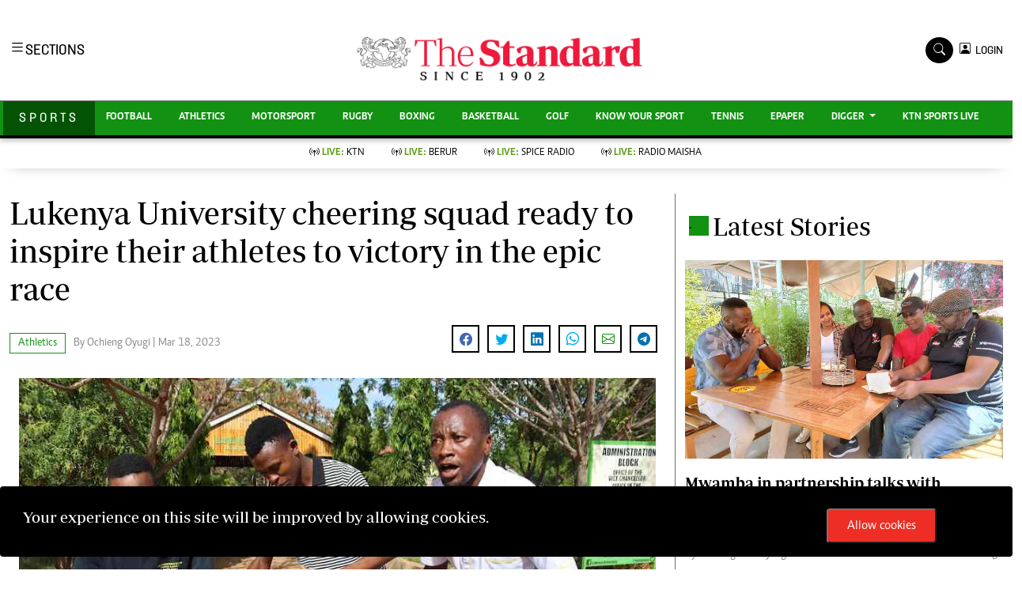

--- FILE ---
content_type: text/html; charset=utf-8
request_url: https://www.google.com/recaptcha/api2/aframe
body_size: 116
content:
<!DOCTYPE HTML><html><head><meta http-equiv="content-type" content="text/html; charset=UTF-8"></head><body><script nonce="C9GhXGOa25nzYg_Z0CUWMA">/** Anti-fraud and anti-abuse applications only. See google.com/recaptcha */ try{var clients={'sodar':'https://pagead2.googlesyndication.com/pagead/sodar?'};window.addEventListener("message",function(a){try{if(a.source===window.parent){var b=JSON.parse(a.data);var c=clients[b['id']];if(c){var d=document.createElement('img');d.src=c+b['params']+'&rc='+(localStorage.getItem("rc::a")?sessionStorage.getItem("rc::b"):"");window.document.body.appendChild(d);sessionStorage.setItem("rc::e",parseInt(sessionStorage.getItem("rc::e")||0)+1);localStorage.setItem("rc::h",'1769795114343');}}}catch(b){}});window.parent.postMessage("_grecaptcha_ready", "*");}catch(b){}</script></body></html>

--- FILE ---
content_type: text/css
request_url: https://www.standardmedia.co.ke/assets/css/sports-floating.css
body_size: 2509
content:
.navborders {
    border-top: 1px solid #6e6d6d;
    box-shadow: 0 3px 6px 0 rgb(32 33 36 / 28%);
}

.navborder-live {
    /* border-bottom: 1px solid #6e6d6d; */
    /* box-shadow: 0px 8px 18px -15px rgb(0 0 0 / 56%); */
    border-radius: 0px;
}

.text-design {
    display: block!important;
    font-size: 13px;
    font-weight: 800;
    color: rgba(0, 0, 0, );
    text-align: center!important;
    letter-spacing: 12px!important;
    font-family: 'monotype corsiva'!important;
    padding-bottom: 16px!important;
}

nav {
    width: 100%;
    padding: 20px 0;
    text-align: center;
}

.logo {
    width: 150px;
    margin: 0px 0;
    cursor: pointer;
}

.bg-entertainment-dark {
    background: #76191c!important;
}

nav ul {
    /* background:#fff; */
    width: 100%;
    margin-top: 0px;
}

nav ul li {
    display: inline-block;
    list-style: none;
    color: #000;
}

nav.sticky {
    position: fixed;
    top: 0;
    left: 0;
    padding: 0px 0%;
    display: flex;
    align-items: center;
    justify-content: space-between;
    transition: padding 1s;
    z-index: 1000;
    box-shadow: 0 1px 6px 0 rgb(32 33 36 / 28%);
    background: #fff;
}

nav.sticky ul {
    width: auto;
}

.dopbtn {
    background-color: #fff!important;
    padding: 0px;
    font-size: 14px;
    border: 0px;
    font-family: 'solido';
}

.dopdown {
    position: inherit;
    display: inline-block;
}

.dopdown-content {
    display: none;
    position: absolute;
    background-color: #fff;
    min-width: 160px;
    box-shadow: 0px 8px 16px 0px rgba(0, 0, 0, 0.2);
    z-index: 1;
}

.dopdown-content a {
    color: black;
    padding: 0px 10px;
    text-decoration: none;
    display: block;
}

.dopdown-content a:hover {
    background-color: #ddd;
}

.dopdown:hover .dopdown-content {
    display: block;
}

.dopdown:hover .dopbtn {
    background-color: transparent;
}

.searchform .search {
    width: 35px;
    height: 33px;
    background: #000000 !important;
    color: white;
    text-align: center;
    padding-top: 7px;
    margin-right: 2px;
    font-size: 15px;
    border-radius: 50%;
}

.year-style {
    font-size: 13px;
    font-weight: 800;
    color: rgba(0, 0, 0, 0.3);
    letter-spacing: 12px;
    font-family: 'Solido';
    padding: 6px;
    text-transform: uppercase;
}

.searchform .search.login {
    font-weight: 300;
    background: white !important;
    border: 1px solid black;
    color: #000;
    padding-top: 8px;
}

.f-12 {
    font-size: 32px !important;
}

.box-search input {
    width: 90%;
    border: #ffffff00;
    padding: 7px;
}

.box-search {
    border: 1px solid #868686;
    border-radius: 18px;
    width: 100%!important;
    padding: 1px 7px 2px;
}

.box-search .bi-search {
    padding: 5px;
    border-radius: 50%;
    font-size: 12px;
}

.live-style-business {
    font-weight: 600!important;
    color: #075190!important;
}

.live-style-sport {
    font-weight: 600!important;
    color: #139113!important;
}

.live-style-health {
    font-weight: 600!important;
    color: #265f66!important;
}

.live-style-eve {
    font-weight: 600!important;
    color: #bd196a!important;
}

.live-style-farm {
    font-weight: 600!important;
    color: #045304!important
}

.live-style-entertainment {
    font-weight: 600!important;
    color: #B72025!important;
}

.live-style-nairobian {
    font-weight: 600!important;
    color: #00508f!important;
}

.bg-business {
    background: #075190!important;
    color: #fff;
}

.bg-business-dark {
    background: #022441!important;
    color: #fff;
}

.bg-sport {
    background: #139113!important;
}

.bg-sport-dark {
    background: #045304!important;
}

.bg-eve-dark {
    background: #045304!important;
}

.bg-health-dark {
    background: #265f66!important;
}

.bg-eve {
    background: #139113!important;
}

.bg-health {
    background: #4997a1!important;
}

.search-box {
    font-size: 14px;
    padding: 9px 10px;
    border: 1px solid #cbc6c6;
    background: #fff;
    border-radius: 25px;
    width: 170px;
}

.login {
    font-size: 14px;
    vertical-align: middle;
    font-family: 'Solido';
    padding-left: 0px;
    align-items: baseline;
}

.login span {
    font-size: 14px;
    vertical-align: middle;
}

#search {
    transition: 0.5s;
    display: none;
}

@media (max-width: 767px) {
    .dopbtn {
        background-color: transparent!important;
        padding: 0px;
        font-size: 14px;
        border: 0px;
        font-family: 'solido';
    }
}


/*** Navbar ***/

.nav {
    display: -webkit-box;
    display: -ms-flexbox;
    display: flex;
    -ms-flex-wrap: wrap;
    flex-wrap: wrap;
    padding-left: 0;
    margin-bottom: 0;
    list-style: none;
}

.navbar {
    display: none;
}

.nav-link {
    display: block;
    padding: 0.5rem 1rem;
}

.nav-link:hover,
.nav-link:focus {
    text-decoration: none;
}

.nav-link.disabled {
    color: #6c757d;
    pointer-events: none;
    cursor: default;
}

.nav-tabs {
    border-bottom: 1px solid #dee2e6;
}

.nav-tabs .nav-item {
    margin-bottom: -1px;
}

.nav-tabs .nav-link {
    border: 1px solid transparent;
    border-top-left-radius: 0.25rem;
    border-top-right-radius: 0.25rem;
}

.nav-tabs .nav-link:hover,
.nav-tabs .nav-link:focus {
    border-color: #e9ecef #e9ecef #dee2e6;
}

.nav-tabs .nav-link.disabled {
    color: #6c757d;
    background-color: transparent;
    border-color: transparent;
}

.nav-tabs .nav-link.active,
.nav-tabs .nav-item.show .nav-link {
    color: #495057;
    background-color: #fff;
    border-color: #dee2e6 #dee2e6 #fff;
}

.nav-tabs .dropdown-menu {
    margin-top: -1px;
    border-top-left-radius: 0;
    border-top-right-radius: 0;
}

.nav-pills .nav-link {
    border-radius: 0.25rem;
}

.nav-pills .nav-link.active,
.nav-pills .show>.nav-link {
    color: #fff;
    background-color: #007bff;
}

.nav-fill .nav-item {
    -webkit-box-flex: 1;
    -ms-flex: 1 1 auto;
    flex: 1 1 auto;
    text-align: center;
}

.nav-justified .nav-item {
    -ms-flex-preferred-size: 0;
    flex-basis: 0;
    -webkit-box-flex: 1;
    -ms-flex-positive: 1;
    flex-grow: 1;
    text-align: center;
}

.tab-content>.tab-pane {
    display: none;
}

.tab-content>.active {
    display: block;
}

.navbar {
    position: relative;
    display: -webkit-box;
    display: -ms-flexbox;
    display: block;
    -ms-flex-wrap: wrap;
    flex-wrap: wrap;
    -webkit-box-align: center;
    -ms-flex-align: center;
    align-items: center;
    -webkit-box-pack: justify;
    -ms-flex-pack: justify;
    justify-content: space-between;
    padding: 0.5rem 1rem;
}

.navbar>.container,
.navbar>.container-fluid {
    display: -webkit-box;
    display: -ms-flexbox;
    /* display: flex; */
    -ms-flex-wrap: wrap;
    flex-wrap: wrap;
    -webkit-box-align: center;
    -ms-flex-align: center;
    align-items: center;
    -webkit-box-pack: justify;
    -ms-flex-pack: justify;
    justify-content: space-between;
}

.navbar-brand {
    display: inline-block;
    padding-top: 0.3125rem;
    padding-bottom: 0.3125rem;
    margin-right: 1rem;
    font-size: 1.25rem;
    line-height: inherit;
    white-space: nowrap;
}

.navbar-brand:hover,
.navbar-brand:focus {
    text-decoration: none;
}

.navbar-nav {
    display: -webkit-box;
    display: -ms-flexbox;
    display: flex;
    -webkit-box-orient: vertical;
    -webkit-box-direction: normal;
    -ms-flex-direction: column;
    flex-direction: column;
    padding-left: 0;
    margin-bottom: 0;
    list-style: none;
}

.navbar-nav .nav-link {
    padding-right: 0;
    padding-left: 0;
}

.navbar-nav .dropdown-menu {
    position: absolute;
    float: none;
}

.navbar-text {
    display: inline-block;
    padding-top: 0.5rem;
    padding-bottom: 0.5rem;
}

.navbar-collapse {
    -ms-flex-preferred-size: 100%;
    flex-basis: 100%;
    -webkit-box-flex: 1;
    -ms-flex-positive: 1;
    flex-grow: 1;
    -webkit-box-align: center;
    -ms-flex-align: center;
    align-items: center;
}

.navbar-toggler {
    padding: 0.25rem 0.75rem;
    font-size: 1.25rem;
    line-height: 1;
    background-color: transparent;
    border: 1px solid transparent;
    border-radius: 0;
}

.navbar-toggler:hover,
.navbar-toggler:focus {
    text-decoration: none;
}

.navbar-toggler-icon {
    display: inline-block;
    width: 1.5em;
    height: 1.5em;
    vertical-align: middle;
    content: "";
    background: no-repeat center center;
    background-size: 100% 100%;
}

@media (max-width: 575.98px) {
    .navbar-expand-sm>.container,
    .navbar-expand-sm>.container-fluid {
        padding-right: 0;
        padding-left: 0;
    }
}

@media (min-width: 576px) {
    .navbar-expand-sm {
        -webkit-box-orient: horizontal;
        -webkit-box-direction: normal;
        -ms-flex-flow: row nowrap;
        flex-flow: row nowrap;
        -webkit-box-pack: start;
        -ms-flex-pack: start;
        justify-content: flex-start;
    }
    .navbar-expand-sm .navbar-nav {
        -webkit-box-orient: horizontal;
        -webkit-box-direction: normal;
        -ms-flex-direction: row;
        flex-direction: row;
    }
    .navbar-expand-sm .navbar-nav .dropdown-menu {
        position: absolute;
    }
    .navbar-expand-sm .navbar-nav .nav-link {
        padding-right: 0.5rem;
        padding-left: 0.5rem;
    }
    .navbar-expand-sm>.container,
    .navbar-expand-sm>.container-fluid {
        -ms-flex-wrap: nowrap;
        flex-wrap: nowrap;
    }
    .navbar-expand-sm .navbar-collapse {
        display: -webkit-box !important;
        display: -ms-flexbox !important;
        display: flex !important;
        -ms-flex-preferred-size: auto;
        flex-basis: auto;
    }
    .navbar-expand-sm .navbar-toggler {
        display: none;
    }
}

@media (max-width: 767.98px) {
    .navbar-expand-md>.container,
    .navbar-expand-md>.container-fluid {
        padding-right: 0;
        padding-left: 0;
    }
    .brand-title span {
        height: 25px;
        width: 25px;
        align-self: center;
        margin: 2px 5px auto;
    }
    nav.sticky {
        position: static!important;
        top: 0;
        left: 0;
        padding: 0px 0%;
        display: flex;
        align-items: center;
        justify-content: space-between;
        transition: padding 1s;
        z-index: 1000;
        box-shadow: 0 1px 6px 0 rgb(32 33 36 / 28%);
        background: #fff;
    }
    .signup-img-content {
        position: absolute;
        top: 25%!important;
        left: 50%;
        transform: translate(-50%, -50%);
        -moz-transform: translate(-50%, -50%);
        -webkit-transform: translate(-50%, -50%);
        -o-transform: translate(-50%, -50%);
        -ms-transform: translate(-50%, -50%);
        text-align: center;
        width: 100%;
    }
    .style-image {
        max-height: 400px;
        object-fit: cover;
        object-position: top;
        width: 100%;
    }
    .margin-moblie {
        margin-top: 22px!important;
    }
}

@media (min-width: 768px) {
    .navbar-expand-md {
        -webkit-box-orient: horizontal;
        -webkit-box-direction: normal;
        -ms-flex-flow: row nowrap;
        flex-flow: row nowrap;
        -webkit-box-pack: start;
        -ms-flex-pack: start;
        justify-content: flex-start;
    }
    .navbar-expand-md .navbar-nav {
        -webkit-box-orient: horizontal;
        -webkit-box-direction: normal;
        -ms-flex-direction: row;
        flex-direction: row;
    }
    .navbar-expand-md .navbar-nav .dropdown-menu {
        position: absolute;
    }
    .navbar-expand-md .navbar-nav .nav-link {
        padding-right: 0.5rem;
        padding-left: 0.5rem;
    }
    .navbar-expand-md>.container,
    .navbar-expand-md>.container-fluid {
        -ms-flex-wrap: nowrap;
        flex-wrap: nowrap;
    }
    .navbar-expand-md .navbar-collapse {
        display: -webkit-box !important;
        display: -ms-flexbox !important;
        display: flex !important;
        -ms-flex-preferred-size: auto;
        flex-basis: auto;
    }
    .navbar-expand-md .navbar-toggler {
        display: none;
    }
}

@media (max-width: 991.98px) {
    .navbar-expand-lg>.container,
    .navbar-expand-lg>.container-fluid {
        padding-right: 0;
        padding-left: 0;
    }
}

@media (min-width: 992px) {
    .navbar-expand-lg {
        -webkit-box-orient: horizontal;
        -webkit-box-direction: normal;
        -ms-flex-flow: row nowrap;
        flex-flow: row nowrap;
        -webkit-box-pack: start;
        -ms-flex-pack: start;
        justify-content: flex-start;
    }
    .navbar-expand-lg .navbar-nav {
        -webkit-box-orient: horizontal;
        -webkit-box-direction: normal;
        -ms-flex-direction: row;
        flex-direction: row;
    }
    .navbar-expand-lg .navbar-nav .dropdown-menu {
        position: absolute;
    }
    .navbar-expand-lg .navbar-nav .nav-link {
        padding-right: 0.5rem;
        padding-left: 0.5rem;
    }
    .navbar-expand-lg>.container,
    .navbar-expand-lg>.container-fluid {
        -ms-flex-wrap: nowrap;
        flex-wrap: nowrap;
    }
    .navbar-expand-lg .navbar-collapse {
        display: -webkit-box !important;
        display: -ms-flexbox !important;
        display: flex !important;
        -ms-flex-preferred-size: auto;
        flex-basis: auto;
    }
    .navbar-expand-lg .navbar-toggler {
        display: none;
    }
}

@media (max-width: 1199.98px) {
    .navbar-expand-xl>.container,
    .navbar-expand-xl>.container-fluid {
        padding-right: 0;
        padding-left: 0;
    }
}

@media (min-width: 1200px) {
    .navbar-expand-xl {
        -webkit-box-orient: horizontal;
        -webkit-box-direction: normal;
        -ms-flex-flow: row nowrap;
        flex-flow: row nowrap;
        -webkit-box-pack: start;
        -ms-flex-pack: start;
        justify-content: flex-start;
    }
    .navbar-expand-xl .navbar-nav {
        -webkit-box-orient: horizontal;
        -webkit-box-direction: normal;
        -ms-flex-direction: row;
        flex-direction: row;
    }
    .navbar-expand-xl .navbar-nav .dropdown-menu {
        position: absolute;
    }
    .navbar-expand-xl .navbar-nav .nav-link {
        padding-right: 0.5rem;
        padding-left: 0.5rem;
    }
    .navbar-expand-xl>.container,
    .navbar-expand-xl>.container-fluid {
        -ms-flex-wrap: nowrap;
        flex-wrap: nowrap;
    }
    .navbar-expand-xl .navbar-collapse {
        display: -webkit-box !important;
        display: -ms-flexbox !important;
        display: flex !important;
        -ms-flex-preferred-size: auto;
        flex-basis: auto;
    }
    .navbar-expand-xl .navbar-toggler {
        display: none;
    }
}

.navbar-expand {
    -webkit-box-orient: horizontal;
    -webkit-box-direction: normal;
    -ms-flex-flow: row nowrap;
    flex-flow: row nowrap;
    -webkit-box-pack: start;
    -ms-flex-pack: start;
    justify-content: flex-start;
}

.navbar-expand>.container,
.navbar-expand>.container-fluid {
    padding-right: 0;
    padding-left: 0;
}

.navbar-expand .navbar-nav {
    -webkit-box-orient: horizontal;
    -webkit-box-direction: normal;
    -ms-flex-direction: row;
    flex-direction: row;
}

.navbar-expand .navbar-nav .dropdown-menu {
    position: absolute;
}

.navbar-expand .navbar-nav .nav-link {
    padding-right: 0.5rem;
    padding-left: 0.5rem;
}

.navbar-expand>.container,
.navbar-expand>.container-fluid {
    -ms-flex-wrap: nowrap;
    flex-wrap: nowrap;
}

.navbar-expand .navbar-collapse {
    display: -webkit-box !important;
    display: -ms-flexbox !important;
    display: flex !important;
    -ms-flex-preferred-size: auto;
    flex-basis: auto;
}

.navbar-expand .navbar-toggler {
    display: none;
}

.navbar-light .navbar-brand {
    color: rgba(0, 0, 0, 0.9);
}

.navbar-light .navbar-brand:hover,
.navbar-light .navbar-brand:focus {
    color: rgba(0, 0, 0, 0.9);
}

.navbar-light .navbar-nav .nav-link {
    color: rgba(0, 0, 0, 0.5);
    font-size: 13px;
    padding-top: 0.7rem;
    padding-bottom: 0.7rem;
    padding-left: 20px;
    padding-right: 20px;
    font-weight: 600;
    color: #000;
    text-transform: uppercase;
    font-family: 'Caput';
    position: relative;
}

.navbar-light .navbar-nav .nav-link:hover,
.navbar-light .navbar-nav .nav-link:focus {
    color: rgba(0, 0, 0, 0.7);
}

.navbar-light .navbar-nav .nav-link.disabled {
    color: rgba(0, 0, 0, 0.3);
}

.navbar-light .navbar-nav .show>.nav-link,
.navbar-light .navbar-nav .active>.nav-link,
.navbar-light .navbar-nav .nav-link.show,
.navbar-light .navbar-nav .nav-link.active {
    color: rgba(242, 10, 10, 0.9);
}

.navbar-light .navbar-toggler {
    color: rgba(0, 0, 0, 1);
    border-color: rgba(0, 0, 0, 1);
}

.navbar-light .navbar-toggler-icon {
    background-image: url("data:image/svg+xml,%3csvg viewBox='0 0 30 30' xmlns='http://www.w3.org/2000/svg'%3e%3cpath stroke='rgba(0, 0, 0, 0.5)' stroke-width='2' stroke-linecap='round' stroke-miterlimit='10' d='M4 7h22M4 15h22M4 23h22'/%3e%3c/svg%3e");
}

.navbar-light .navbar-text {
    color: rgba(0, 0, 0, 0.5);
}

.navbar-light .navbar-text a {
    color: rgba(0, 0, 0, 0.9);
}

.navbar-light .navbar-text a:hover,
.navbar-light .navbar-text a:focus {
    color: rgba(0, 0, 0, 0.9);
}

.navbar-dark .navbar-brand {
    color: #fff;
}

.navbar-dark .navbar-brand:hover,
.navbar-dark .navbar-brand:focus {
    color: #fff;
}

.navbar-dark .navbar-nav .nav-link {
    color: rgba(255, 255, 255, 0.5);
}

.navbar-dark .navbar-nav .nav-link:hover,
.navbar-dark .navbar-nav .nav-link:focus {
    color: rgba(255, 255, 255, 0.75);
}

.navbar-dark .navbar-nav .nav-link.disabled {
    color: rgba(255, 255, 255, 0.25);
}

.navbar-dark .navbar-nav .show>.nav-link,
.navbar-dark .navbar-nav .active>.nav-link,
.navbar-dark .navbar-nav .nav-link.show,
.navbar-dark .navbar-nav .nav-link.active {
    color: #fff;
}

.navbar-dark .navbar-toggler {
    color: rgba(255, 255, 255, 0.5);
    border-color: rgba(255, 255, 255, 0.1);
}

.navbar-dark .navbar-toggler-icon {
    background-image: url("data:image/svg+xml,%3csvg viewBox='0 0 30 30' xmlns='http://www.w3.org/2000/svg'%3e%3cpath stroke='rgba(255, 255, 255, 0.5)' stroke-width='2' stroke-linecap='round' stroke-miterlimit='10' d='M4 7h22M4 15h22M4 23h22'/%3e%3c/svg%3e");
}

.navbar-dark .navbar-text {
    color: rgba(255, 255, 255, 0.5);
}

.navbar-dark .navbar-text a {
    color: #fff;
}

.navbar-dark .navbar-text a:hover,
.navbar-dark .navbar-text a:focus {
    color: #fff;
}

.ftco-navbar-light {
    /* background: #ffffff !important; */
    z-index: 3;
    padding: 0;
}

@media (max-width: 991.98px) {
    .ftco-navbar-light {
        background: #fff !important;
        position: relative;
        top: 0;
        padding: 0px 0px;
    }
}

@media (max-width: 991.98px) {
    .ftco-navbar-light .navbar-nav {
        padding-bottom: 0px;
    }
}

.ftco-navbar-light .navbar-nav>.nav-item>.nav-link {
    font-size: 13px;
    padding-top: 0.7rem;
    padding-bottom: 0.7rem;
    padding-left: 14px;
    padding-right: 20px;
    font-weight: 600;
    color: #000;
    text-transform: uppercase;
    font-family: 'Caput';
    position: relative;
    opacity: 1 !important;
}

.ftco-navbar-light .navbar-nav>.nav-item>.nav-link:before {
    position: absolute;
    bottom: 0;
    left: 0;
    content: '';
    display: block;
    width: 0;
    height: 2px;
    background: #000;
    -webkit-transition: 0.3s;
    -o-transition: 0.3s;
    transition: 0.3s;
}

@media (prefers-reduced-motion: reduce) {
    .ftco-navbar-light .navbar-nav>.nav-item>.nav-link:before {
        -webkit-transition: none;
        -o-transition: none;
        transition: none;
    }
}

.ftco-navbar-light .navbar-nav>.nav-item>.nav-link:hover {
    color: #ff0000;
}

.ftco-navbar-light .navbar-nav>.nav-item>.nav-link:hover:before {
    width: 100%;
}

@media (max-width: 991.98px) {
    .ftco-navbar-light .navbar-nav>.nav-item>.nav-link {
        padding-left: 0;
        padding-right: 0;
        padding-top: .7rem;
        padding-bottom: .7rem;
        color: #000;
    }
    .ftco-navbar-light .navbar-nav>.nav-item>.nav-link:hover {
        color: #fff;
    }
}

@media (max-width: 767.98px) {
    .ftco-navbar-light .navbar-nav>.nav-item>.nav-link {
        border-bottom: 1px solid rgba(255, 255, 255, 0.2);
    }
}

.ftco-navbar-light .navbar-nav>.nav-item .dropdown-menu {
    border: none;
    background: #fff;
    margin-top: 45px;
    -webkit-box-shadow: 0px 10px 34px -20px rgba(0, 0, 0, 0.41);
    -moz-box-shadow: 0px 10px 34px -20px rgba(0, 0, 0, 0.41);
    box-shadow: 0px 10px 34px -20px rgba(0, 0, 0, 0.41);
    border-radius: 0px;
}

.ftco-navbar-light .navbar-nav>.nav-item .dropdown-menu .dropdown-item {
    font-size: 12px;
    color: #000;
}

.ftco-navbar-light .navbar-nav>.nav-item .dropdown-menu .dropdown-item:hover,
.ftco-navbar-light .navbar-nav>.nav-item .dropdown-menu .dropdown-item:focus {
    background: #ff0000;
    color: #fff;
}

@media (max-width: 991.98px) {
    .ftco-navbar-light .navbar-nav>.nav-item .dropdown-menu {
        display: block !important;
        background: #fff;
    }
    .ftco-navbar-light .navbar-nav>.nav-item .dropdown-menu .dropdown-item {
        color: rgba(255, 255, 255, 0.8);
    }
}

.ftco-navbar-light .navbar-nav>.nav-item.cta>a {
    color: #fff;
    background: #ff0000;
    border-radius: 0px;
}

@media (max-width: 767.98px) {
    .ftco-navbar-light .navbar-nav>.nav-item.cta>a {
        padding-left: 15px;
        padding-right: 15px;
    }
}

@media (max-width: 991.98px) {
    .ftco-navbar-light .navbar-nav>.nav-item.cta>a {
        color: #fff;
        background: #ff0000;
        border-radius: 4px;
    }
}

.ftco-navbar-light .navbar-nav>.nav-item.active>a {
    color: #ff0000;
}

@media (max-width: 991.98px) {
    .ftco-navbar-light .navbar-nav>.nav-item.active>a {
        color: #000;
    }
}

.ftco-navbar-light .navbar-toggler {
    border: none;
    color: #000 !important;
    cursor: pointer;
    padding-right: 0;
    text-transform: uppercase;
    font-size: 16px;
    letter-spacing: .1em;
}

.ftco-navbar-light .navbar-toggler:focus {
    outline: none !important;
}

.navbar-brand {
    color: #000;
    text-transform: uppercase;
    font-weight: 700;
    font-size: 20px;
    line-height: 1.2;
    margin-bottom: 0px;
}

.navbar-brand span {
    display: block;
    font-size: 12px;
    font-weight: 500;
    color: rgba(0, 0, 0, 0.3);
}

.navbar-brand:hover,
.navbar-brand:focus {
    color: #000;
}

article,
aside,
figcaption,
figure,
footer,
header,
hgroup,
main,
nav,
section {
    display: block;
}


/*** End Navbar ***/

--- FILE ---
content_type: application/javascript; charset=utf-8
request_url: https://fundingchoicesmessages.google.com/f/AGSKWxXb6NBm8eich7Uw-j8i1q3QkrRdxWGalRZaUI_hQcb_uupfLIGBTfoPuBW377M3z_rrDBWGztKAoJ-BNhotdduZFlBcjuvzAgADDQEOzP4sU9NBxwn1dGcIdNmawK4f84NLjGvkHQq2zW8kEEDvhL95ls8HRK8yGPVuAX-5_MBnSETV9gN_2L373wUd/_/adpartner./data/init2?site_id=/video_ads./ht.js?site_/phpads.
body_size: -1284
content:
window['5907b761-516d-4744-a0e0-bf910b1d6199'] = true;